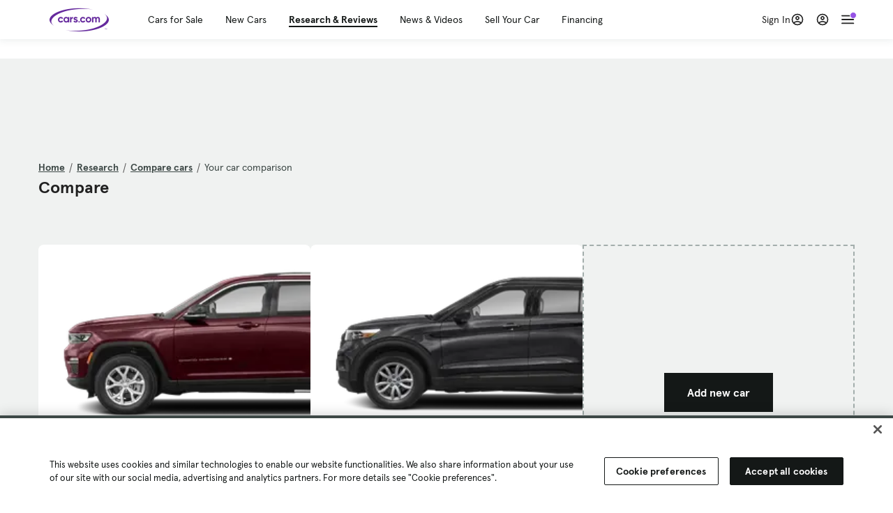

--- FILE ---
content_type: text/html; charset=utf-8
request_url: https://cars.qualtrics.com/jfe/form/SV_81Hx3Jkheo8zhmC
body_size: 19091
content:
<!DOCTYPE html>
<html class="JFEScope">
<head>
    <meta charset="UTF-8">
    <meta http-equiv="X-UA-Compatible" content="IE=edge">
    <meta name="apple-mobile-web-app-capable" content="yes">
    <meta name="mobile-web-app-capable" content="yes">
    <title>Qualtrics Survey | Qualtrics Experience Management</title>
    
        <link rel="dns-prefetch" href="//co1.qualtrics.com/WRQualtricsShared/">
        <link rel="preconnect" href="//co1.qualtrics.com/WRQualtricsShared/">
    
    <meta name="description" content="The most powerful, simple and trusted way to gather experience data. Start your journey to experience management and try a free account today.">
    <meta name="robots" content="noindex">
    <meta id="meta-viewport" name="viewport" content="width=device-width, initial-scale=1, minimum-scale=1, maximum-scale=2.5">
    <meta property="og:title" content="Qualtrics Survey | Qualtrics Experience Management">
    <meta property="og:description" content="The most powerful, simple and trusted way to gather experience data. Start your journey to experience management and try a free account today.">
    
        <meta property="og:image" content="https://cars.qualtrics.com/CP/Graphic.php?IM=IM_0ocZAgMDorIIuwJ">
    
    <script>(function(w) {
  'use strict';
  if (w.history && w.history.replaceState) {
    var path = w.location.pathname;
    var jfePathRegex = /^\/jfe\d+\//;

    if (jfePathRegex.test(path)) {
      w.history.replaceState(null, null, w.location.href.replace(path, path.replace(jfePathRegex, '/jfe/')));
    }
  }
})(window);
</script>
</head>
    <body id="SurveyEngineBody">
    <noscript><style>#pace{display: none;}</style><div style="padding:8px 15px;font-family:Helvetica,Arial,sans-serif;background:#fcc;border:1px solid #c55">Javascript is required to load this page.</div></noscript>
    
        <style type='text/css'>#pace{background:#fff;position:absolute;top:0;bottom:0;left:0;right:0;z-index:1}#pace::before{content:'';display:block;position:fixed;top:30%;right:50%;width:50px;height:50px;border:6px solid transparent;border-top-color:#0b6ed0;border-left-color:#0b6ed0;border-radius:80px;animation:q 1s linear infinite;margin:-33px -33px 0 0;box-sizing:border-box}@keyframes q{0%{transform:rotate(0)}100%{transform:rotate(360deg)}}
</style>
        <div id='pace'></div>
    
    <script type="text/javascript">
      window.QSettings = {
          
        jfeVersion: "a8ef4bfa1e5b68ca5c6385caa82ad0b3b12ea721",
        publicPath: "/jfe/static/dist/",
        cbs: [], bootstrapSkin: null, ab: false,
        getPT: function(cb) {
          if (this.pt !== undefined) {
            cb(this.success, this.pt);
          } else {
            this.cbs.push(cb);
          }
        },
        setPT: function(s, pt) {
          this.success = s;
          this.pt = pt;
          if (this.cbs.length) {
            for (var i = 0; i < this.cbs.length; i++) {
              this.cbs[i](s, pt);
            }
          }
        }
      };
    </script>
    <div id="skinPrefetch" style="position: absolute; visibility: hidden" class="JFEContent SkinV2 webkit CSS3"></div>
    <script>(()=>{"use strict";var e,r,t,a,c,o={},n={};function d(e){var r=n[e];if(void 0!==r)return r.exports;var t=n[e]={id:e,loaded:!1,exports:{}};return o[e].call(t.exports,t,t.exports,d),t.loaded=!0,t.exports}d.m=o,e=[],d.O=(r,t,a,c)=>{if(!t){var o=1/0;for(l=0;l<e.length;l++){for(var[t,a,c]=e[l],n=!0,f=0;f<t.length;f++)(!1&c||o>=c)&&Object.keys(d.O).every(e=>d.O[e](t[f]))?t.splice(f--,1):(n=!1,c<o&&(o=c));if(n){e.splice(l--,1);var i=a();void 0!==i&&(r=i)}}return r}c=c||0;for(var l=e.length;l>0&&e[l-1][2]>c;l--)e[l]=e[l-1];e[l]=[t,a,c]},d.n=e=>{var r=e&&e.__esModule?()=>e.default:()=>e;return d.d(r,{a:r}),r},t=Object.getPrototypeOf?e=>Object.getPrototypeOf(e):e=>e.__proto__,d.t=function(e,a){if(1&a&&(e=this(e)),8&a)return e;if("object"==typeof e&&e){if(4&a&&e.__esModule)return e;if(16&a&&"function"==typeof e.then)return e}var c=Object.create(null);d.r(c);var o={};r=r||[null,t({}),t([]),t(t)];for(var n=2&a&&e;"object"==typeof n&&!~r.indexOf(n);n=t(n))Object.getOwnPropertyNames(n).forEach(r=>o[r]=()=>e[r]);return o.default=()=>e,d.d(c,o),c},d.d=(e,r)=>{for(var t in r)d.o(r,t)&&!d.o(e,t)&&Object.defineProperty(e,t,{enumerable:!0,get:r[t]})},d.f={},d.e=e=>Promise.all(Object.keys(d.f).reduce((r,t)=>(d.f[t](e,r),r),[])),d.u=e=>"c/"+{196:"vendors~recaptchav3",233:"db",438:"vendors~mockForm",821:"barrel-roll",905:"ss",939:"bf",1044:"matrix",1075:"mc",1192:"meta",1205:"timing",1365:"hmap",1543:"recaptchav3",1778:"slide",1801:"fade",2042:"jsApi",2091:"advance-button-template",2292:"hotspot",2436:"slider",2552:"vendors~scoring~cs~matrix",2562:"flip",2603:"mockForm",2801:"fancybox",3432:"mp",4522:"scoring",4863:"dd",5321:"vendors~mockForm~response-summary~fileupload",5330:"fileupload",5453:"default~cs~slider~ss",5674:"pgr",5957:"response-summary",6023:"vendors~fileupload",6198:"te",6218:"ro",6246:"focus-handler",6255:"captcha",6500:"default~hl~hotspot~matrix",6507:"prototype",7211:"sbs",7529:"cs",7685:"preview",7719:"default~hmap~pgr~ro~te~timing",8095:"default~cs~slider",8393:"draw",8606:"default~captcha~cs~db~dd~draw~fileupload~hmap~hl~hotspot~matrix~mc~meta~pgr~ro~sbs~slider~ss~te~timing",9679:"toc",9811:"hl"}[e]+"."+{196:"97848bc9e7c6051ecccc",233:"8ba9f6447cd314fbb68a",438:"53d5364f2fde015d63eb",821:"7889bb8e29b6573a7c1e",905:"351d3164dfd98410d564",939:"eec2597b947c36022f6d",1044:"d8d7465fc033fbb10620",1075:"86a63d9fd6b94fccd78b",1192:"2bda7fa2af76817782a5",1205:"e0a338ca75eae4b40cc1",1365:"b3a7378eb91cc2c32d41",1543:"0c7be974c5976b4baac4",1778:"89aa23ad976cab36539d",1801:"8cb2d1667aca0bc1260e",2042:"c48c082656b18079aa7e",2091:"4f0959084e4a4a187d1d",2292:"14fd8d7b863312b03015",2436:"96ce9dfbc69cf4a6f014",2552:"7cd2196cef0e70bb9e8a",2562:"3266dde7e4660ffcef3a",2603:"c8f6cb94cd9e79b57383",2801:"685cee5836e319fa57a8",3432:"6ae4057caed354cea4bd",4522:"1beb1b30ccc2fa30924f",4863:"4a0994a3732ac4fec406",5321:"41b49ced3a7a9cce58ab",5330:"4e241617d0d8f9638bed",5453:"171b59120e19c43bc4c6",5674:"144a9eb1a74ebd10fb2f",5957:"18b07be3e10880ac7370",6023:"2f608006811a8be8971c",6198:"31e404ce9bb91ad2fdc1",6218:"3cb64ba46db80f90121a",6246:"ba7b22b6a40782e5e004",6255:"a511708ee09ee539c882",6500:"e988cfdc3a56d687c346",6507:"63afbf731c56ba97ae7b",7211:"2d043279f45787cdbc6a",7529:"6440499b8bf1aaf62693",7685:"1241170f420176c2c6ef",7719:"8714f0d6579c8e712177",8095:"3b318c0e91b8cce117d5",8393:"2a48f184a447969fff1f",8606:"017a626bdaafbf05c221",9679:"20b914cfa638dfe959cc",9811:"e3e744cd3ab59c8be98b"}[e]+".min.js",d.miniCssF=e=>"fancybox.0bb59945b9873f54214a.min.css",d.g=function(){if("object"==typeof globalThis)return globalThis;try{return this||new Function("return this")()}catch(e){if("object"==typeof window)return window}}(),d.o=(e,r)=>Object.prototype.hasOwnProperty.call(e,r),a={},c="javascriptformengine:",d.l=(e,r,t,o)=>{if(a[e])a[e].push(r);else{var n,f;if(void 0!==t)for(var i=document.getElementsByTagName("script"),l=0;l<i.length;l++){var b=i[l];if(b.getAttribute("src")==e||b.getAttribute("data-webpack")==c+t){n=b;break}}n||(f=!0,(n=document.createElement("script")).charset="utf-8",n.timeout=120,d.nc&&n.setAttribute("nonce",d.nc),n.setAttribute("data-webpack",c+t),n.src=e),a[e]=[r];var s=(r,t)=>{n.onerror=n.onload=null,clearTimeout(u);var c=a[e];if(delete a[e],n.parentNode&&n.parentNode.removeChild(n),c&&c.forEach(e=>e(t)),r)return r(t)},u=setTimeout(s.bind(null,void 0,{type:"timeout",target:n}),12e4);n.onerror=s.bind(null,n.onerror),n.onload=s.bind(null,n.onload),f&&document.head.appendChild(n)}},d.r=e=>{"undefined"!=typeof Symbol&&Symbol.toStringTag&&Object.defineProperty(e,Symbol.toStringTag,{value:"Module"}),Object.defineProperty(e,"__esModule",{value:!0})},d.nmd=e=>(e.paths=[],e.children||(e.children=[]),e),d.p="",(()=>{if("undefined"!=typeof document){var e=e=>new Promise((r,t)=>{var a=d.miniCssF(e),c=d.p+a;if(((e,r)=>{for(var t=document.getElementsByTagName("link"),a=0;a<t.length;a++){var c=(n=t[a]).getAttribute("data-href")||n.getAttribute("href");if("stylesheet"===n.rel&&(c===e||c===r))return n}var o=document.getElementsByTagName("style");for(a=0;a<o.length;a++){var n;if((c=(n=o[a]).getAttribute("data-href"))===e||c===r)return n}})(a,c))return r();((e,r,t,a,c)=>{var o=document.createElement("link");o.rel="stylesheet",o.type="text/css",d.nc&&(o.nonce=d.nc),o.onerror=o.onload=t=>{if(o.onerror=o.onload=null,"load"===t.type)a();else{var n=t&&t.type,d=t&&t.target&&t.target.href||r,f=new Error("Loading CSS chunk "+e+" failed.\n("+n+": "+d+")");f.name="ChunkLoadError",f.code="CSS_CHUNK_LOAD_FAILED",f.type=n,f.request=d,o.parentNode&&o.parentNode.removeChild(o),c(f)}},o.href=r,t?t.parentNode.insertBefore(o,t.nextSibling):document.head.appendChild(o)})(e,c,null,r,t)}),r={3454:0};d.f.miniCss=(t,a)=>{r[t]?a.push(r[t]):0!==r[t]&&{2801:1}[t]&&a.push(r[t]=e(t).then(()=>{r[t]=0},e=>{throw delete r[t],e}))}}})(),(()=>{var e={3454:0};d.f.j=(r,t)=>{var a=d.o(e,r)?e[r]:void 0;if(0!==a)if(a)t.push(a[2]);else if(3454!=r){var c=new Promise((t,c)=>a=e[r]=[t,c]);t.push(a[2]=c);var o=d.p+d.u(r),n=new Error;d.l(o,t=>{if(d.o(e,r)&&(0!==(a=e[r])&&(e[r]=void 0),a)){var c=t&&("load"===t.type?"missing":t.type),o=t&&t.target&&t.target.src;n.message="Loading chunk "+r+" failed.\n("+c+": "+o+")",n.name="ChunkLoadError",n.type=c,n.request=o,a[1](n)}},"chunk-"+r,r)}else e[r]=0},d.O.j=r=>0===e[r];var r=(r,t)=>{var a,c,[o,n,f]=t,i=0;if(o.some(r=>0!==e[r])){for(a in n)d.o(n,a)&&(d.m[a]=n[a]);if(f)var l=f(d)}for(r&&r(t);i<o.length;i++)c=o[i],d.o(e,c)&&e[c]&&e[c][0](),e[c]=0;return d.O(l)},t=self.webpackChunkjavascriptformengine=self.webpackChunkjavascriptformengine||[];t.forEach(r.bind(null,0)),t.push=r.bind(null,t.push.bind(t))})()})();</script>
    <script src="/jfe/static/dist/jfeLib.41e905943427321fa036.min.js" crossorigin="anonymous"></script>
    <script src="/jfe/static/dist/jfe.b2aa22a9b68ea0a1d846.min.js" crossorigin="anonymous"></script>


    <link href="/jfe/themes/templated-skins/qualtrics.2014:cars.9820517390:null/version-1765475774342-89bffa/stylesheet.css" rel="stylesheet"><link href="https://rsms.me/inter/inter.css" rel="stylesheet">

    <link id="rtlStyles" rel="stylesheet" type="text/css">
    <style id="customStyles"></style>

    <style>
      .JFEScope .questionFocused   .advanceButtonContainer {transition:opacity .3s!important;visibility:unset;opacity:1}
      .JFEScope .questionUnfocused .advanceButtonContainer, .advanceButtonContainer {transition:opacity .3s!important;visibility:hidden;opacity:0}
      .Skin .Bipolar .bipolar-mobile-header, .Skin .Bipolar .desktop .bipolar-mobile-header, .Skin .Bipolar .mobile .ColumnLabelHeader {display: none}

      /* Change color of question validation warnings */
      .Skin .ValidationError.Warn {color: #e9730c;}

      /* Hide mobile preview scrollbar for Chrome, Safari and Opera */
      html.MobilePreviewFrame::-webkit-scrollbar { display: none; }

      /* Hide mobile preview scrollbar for IE and Edge */
      html.MobilePreviewFrame { -ms-overflow-style: none; scrollbar-width: none; }
    </style>
    <style type="text/css">.accessibility-hidden{height:0;width:0;overflow:hidden;position:absolute;left:-999px}</style>
    <div id="polite-announcement" class="accessibility-hidden" aria-live="polite" aria-atomic="true"></div>
    <div id="assertive-announcement" class="accessibility-hidden" aria-live="assertive" role="alert" aria-atomic="true"></div>
    <script type="text/javascript">
      (function () {
        var o = {};
        try {
          Object.defineProperty(o,'compat',{value:true,writable:true,enumerable:true,configurable:true});
        } catch (e) {};
        if (o.compat !== true || document.addEventListener === undefined) {
          window.location.pathname = '/jfe/incompatibleBrowser';
        }

        var fv = document.createElement('link');
        fv.rel = 'apple-touch-icon';
        fv.href = "https://cars.qualtrics.com/CP/Graphic.php?IM=IM_eR3RqUaDkCmZcDb";
        document.getElementsByTagName('head')[0].appendChild(fv);
      })();
      QSettings.ab = false;
      document.title = "Qualtrics Survey | Qualtrics Experience Management";
      
      (function(s) {
        QSettings.bootstrapSkin = s;
        var sp = document.getElementById('skinPrefetch');
        if (sp) {
          sp.innerHTML = s;
        }
      })("<meta name=\"HandheldFriendly\" content=\"true\" />\n<meta name = \"viewport\" content = \"user-scalable = yes, maximum-scale=10, minimum-scale=1, initial-scale = 1, width = device-width\" />\n<div class='Skin'>\n\t<div id=\"Overlay\"></div>\n\t<div id=\"Wrapper\">\n\t\t\n\t\t<div class='SkinInner'>\n\t\t\t<div id='LogoContainer'>\n\t\t\t\t<div id='Logo'><img src=\"https://cars.qualtrics.com/CP/Graphic.php?IM=IM_4UzHhdp9et1Omp0\" /></div>\n\t\t\t</div>\n\t\t\t<div id='HeaderContainer'>\n\t\t\t\t<div id=\"BrandingHeader\"><script type=\"text/javascript\">\nQualtrics.SurveyEngine.addOnReady(function() {\njQuery('#Plug').attr('style', 'display:none !important');\n});\n<\/script></div>\n\t\t\t\t<div id='Header'>{~Header~}</div>\n\t\t\t</div>\n\t\t\t<div id='SkinContent'>\n\t\t\t\t<div id='Questions'>{~Question~}</div>\n\t\t\t\t<div id='Buttons'>{~Buttons~}</div>\n\t\t\t\t<div id='ProgressBar'>{~ProgressBar~}</div>\n\t\t\t</div>\n\t\t</div>\n\t\t<div id='Footer'>{~Footer~}</div>\n\t\t\n\t\t<div id='PushStickyFooter'></div>\n\t</div>\n\t<div id=\"Plug\" style=\"display:block !important;\"><a href=\"https://www.qualtrics.com/powered-by-qualtrics/?utm_source=internal%2Binitiatives&utm_medium=survey%2Bpowered%2Bby%2Bqualtrics&utm_content={~BrandID~}&utm_survey_id={~SurveyID~}\" target=\"_blank\" aria-label=\"{~PlugLabel~}\">{~Plug~}</a></div>\n</div>\n<script>Qualtrics.SurveyEngine.addOnload(Qualtrics.uniformLabelHeight);<\/script>\n\n<script>\n//TM6 Question Text Cell Padding\n\t//JFE\n\tPage.on('ready:imagesLoaded',function() {\n\t\tvar t = jQuery(\".QuestionText table\");\n\t  for (i=0; i<t.length; i++) {\n\t    if (t[i].cellPadding != undefined) {\n\t      var p = t[i].cellPadding + \"px\";\n\t      t.eq(i).find(\"th\").css(\"padding\",p);\n\t      t.eq(i).find(\"td\").css(\"padding\",p);\n\t    }\n\t  }\n\t});\n\t//SE\n\tjQuery(window).on('load',function() {\n\t\tif (jQuery(\"div\").hasClass(\"JFE\") == false) {\n\t    var t = jQuery(\".QuestionText table\");\n\t    for (i=0; i<t.length; i++) {\n\t      if (t[i].cellPadding != undefined) {\n\t        var p = t[i].cellPadding + \"px\";\n\t        t.eq(i).find(\"th\").css(\"padding\",p);\n\t        t.eq(i).find(\"td\").css(\"padding\",p);\n\t      }\n\t    }\n\t\t};\n\t});\n//TM21 iOS Text Box Width Fix\n//JFE\nPage.on('ready:imagesLoaded',function() {\n\tfunction isIE () {\n  \tvar myNav = navigator.userAgent.toLowerCase();\n  \treturn (myNav.indexOf('msie') != -1) ? parseInt(myNav.split('msie')[1]) : false;\n\t}\n\tif (!isIE()) {\n\t\tvar mq = window.matchMedia( \"(max-width: 480px)\" );\n\t\tif (mq.matches == true) {\n\t\t\tjQuery(\".Skin .MC .TextEntryBox\").css(\"width\",\"100%\");\n\t\t\tjQuery(\".Skin .TE .ESTB .InputText\").css(\"width\",\"100%\");\n\t\t\tjQuery(\".Skin .TE .FORM .InputText\").css(\"width\",\"100%\");\n\t\t\tjQuery(\".Skin .TE .ML .InputText\").css(\"width\",\"100%\");\n\t\t\tjQuery(\".Skin .TE .PW .InputText\").css(\"width\",\"100%\");\n\t\t\tjQuery(\".Skin .TE .SL .InputText\").css(\"width\",\"100%\");\n\t\t\tjQuery(\".Skin .TE .FollowUp .InputText\").css(\"width\",\"100%\");\n\t\t};\n\t};\n});\n//SE\njQuery(window).on('load',function() {\n\tfunction isIE () {\n  \tvar myNav = navigator.userAgent.toLowerCase();\n  \treturn (myNav.indexOf('msie') != -1) ? parseInt(myNav.split('msie')[1]) : false;\n\t}\n\tif (!isIE()) {\n\t\tvar mq = window.matchMedia( \"(max-width: 480px)\" );\n\t\tif (jQuery(\"div\").hasClass(\"JFE\") == false && mq.matches == true) {\n\t\t\tjQuery(\".Skin .MC .TextEntryBox\").css(\"width\",\"100%\");\n\t\t\tjQuery(\".Skin .TE .ESTB .InputText\").css(\"width\",\"100%\");\n\t\t\tjQuery(\".Skin .TE .FORM .InputText\").css(\"width\",\"100%\");\n\t\t\tjQuery(\".Skin .TE .ML .InputText\").css(\"width\",\"100%\");\n\t\t\tjQuery(\".Skin .TE .PW .InputText\").css(\"width\",\"100%\");\n\t\t\tjQuery(\".Skin .TE .SL .InputText\").css(\"width\",\"100%\");\n\t\t\tjQuery(\".Skin .TE .FollowUp .InputText\").css(\"width\",\"100%\");\n\t\t};\n\t};\n});\n<\/script>\n\n<style>.Skin .QuestionOuter.Matrix{max-width:1100px}</style>\n");
      
      
      (function() {
        var fv = document.createElement('link');
        fv.type = 'image/x-icon';
        fv.rel = 'icon';
        fv.href = "https://cars.qualtrics.com/CP/Graphic.php?IM=IM_bdYYI4BiyXYEhx3";
        document.getElementsByTagName('head')[0].appendChild(fv);
      }());
      
      
    </script>
        <script type="text/javascript">
          (function(appData) {
            if (appData && typeof appData === 'object' && '__jfefeRenderDocument' in appData) {
              var doc = appData.__jfefeRenderDocument

              if (doc === 'incompatible') {
                window.location = '/jfe/incompatibleBrowser';
                return
              }

              window.addEventListener('load', function() {
                // farewell jfe
                delete window.QSettings
                delete window.webpackJsonp
                delete window.jQuery
                delete window.ErrorWatcher
                delete window.onLoadCaptcha
                delete window.experimental
                delete window.Page

                var keys = Object.keys(window);
                for (let i in keys) {
                  var name = keys[i];
                  if (name.indexOf('jQuery') === 0) {
                    delete window[name];
                    break;
                  }
                }

                document.open();
                document.write(doc);
                document.close();
              })
            } else {
              // prevent document.write from replacing the entire page
              window.document.write = function() {
                log.error('document.write is not allowed and has been disabled.');
              };

              QSettings.setPT(true, appData);
            }
          })({"FormSessionID":"FS_5CDEES9fYw2ypkO","QuestionIDs":["QID1","QID2"],"QuestionDefinitions":{"QID1":{"DefaultChoices":false,"DataExportTag":"Q1","QuestionID":"QID1","QuestionType":"Meta","Selector":"Browser","Configuration":{"QuestionDescriptionOption":"UseText"},"Choices":{"1":{"Display":"Browser","TextEntry":1},"2":{"Display":"Version","TextEntry":1},"3":{"Display":"Operating System","TextEntry":1},"4":{"Display":"Screen Resolution","TextEntry":1},"5":{"Display":"Flash Version","TextEntry":1},"6":{"Display":"Java Support","TextEntry":1},"7":{"Display":"User Agent","TextEntry":1}},"Validation":"None","GradingData":[],"Language":{"EN":{"QuestionText":"Click to write the question text","Choices":{"1":{"Display":"Browser"},"2":{"Display":"Version"},"3":{"Display":"Operating System"},"4":{"Display":"Screen Resolution"},"5":{"Display":"Flash Version"},"6":{"Display":"Java Support"},"7":{"Display":"User Agent"}}}},"NextChoiceId":4,"NextAnswerId":1,"SurveyLanguage":"EN"},"QID2":{"DefaultChoices":false,"DataExportTag":"Q2","QuestionType":"MC","Selector":"SAVR","SubSelector":"TX","Configuration":{"QuestionDescriptionOption":"UseText"},"Choices":{"1":{"Display":"Experience using Cars.com"},"2":{"Display":"Receive assistance for trouble I am experiencing with the Cars.com site"},"3":{"Display":"Leave feedback for a dealership"},"4":{"Display":"Receive assistance for trouble I am experiencing with listing my vehicle for sale on Cars.com"},"5":{"Display":"Experience using Your Garage","DisplayLogic":{"0":{"0":{"LeftOperand":"Page","LogicType":"EmbeddedField","Operator":"Contains","RightOperand":"/your-garage","Type":"Expression"},"1":{"Conjuction":"Or","LeftOperand":"Page Referrer","LogicType":"EmbeddedField","Operator":"Contains","RightOperand":"/your-garage","Type":"Expression"},"Type":"If"},"Type":"BooleanExpression","inPage":false}},"6":{"Display":"Feature request"}},"ChoiceOrder":[1,"6","5",2,"4",3],"Validation":{"Settings":{"ForceResponse":"ON","ForceResponseType":"ON","Type":"None"}},"GradingData":[],"Language":{"EN":{"QuestionText":"What type of feedback would you like to provide?","Choices":{"1":{"Display":"Experience using Cars.com"},"2":{"Display":"Receive assistance for trouble I am experiencing with the Cars.com site"},"3":{"Display":"Leave feedback for a dealership"},"4":{"Display":"Receive assistance for trouble I am experiencing with listing my vehicle for sale on Cars.com"},"5":{"Display":"Experience using Your Garage"},"6":{"Display":"Feature request"}}}},"NextChoiceId":7,"NextAnswerId":1,"QuestionID":"QID2","DataVisibility":{"Private":false,"Hidden":false},"SurveyLanguage":"EN"}},"NextButton":null,"PreviousButton":false,"Count":2,"Skipped":0,"NotDisplayed":0,"LanguageSelector":null,"Messages":{"PoweredByQualtrics":"Powered by Qualtrics","PoweredByQualtricsLabel":"Powered by Qualtrics: Learn more about Qualtrics in a new tab","A11yNextPage":"You are on the next page","A11yPageLoaded":"Page Loaded","A11yPageLoading":"Page is loading","A11yPrevPage":"You are on the previous page","FailedToReachServer":"We were unable to connect to our servers. Please check your internet connection and try again.","ConnectionError":"Connection Error","IPDLError":"Sorry, an unexpected error occurred.","Retry":"Retry","Cancel":"Cancel","Language":"Language","Done":"Done","AutoAdvanceLabel":"or press Enter","DecimalSeparator":"Please exclude commas and if necessary use a point as a decimal separator.","IE11Body":"You are using an unsupported browser. Qualtrics surveys will no longer load in Internet Explorer 11 after March 15, 2024.","BipolarPreference":"Select this answer if you prefer %1 over %2 by %3 points.","BipolarNoPreference":"Select this answer if you have no preference between %1 and %2.","Blank":"Blank","CaptchaRequired":"Answering the captcha is required to proceed","MCMSB_Instructions":"To select multiple options in a row, click and drag your mouse or hold down Shift when selecting. To select non-sequential options, hold down Control (on a PC) or Command (on a Mac) when clicking. To deselect an option, hold down Control or Command and click on a selected option.","MLDND_Instructions":"Drag and drop each item from the list into a bucket.","PGR_Instructions":"Drag and drop items into groups. Within each group, rank items by dragging and dropping them into place.","ROSB_Instructions":"Select items and then rank them by clicking the arrows to move each item up and down."},"IsPageMessage":false,"ErrorCode":null,"PageMessageTranslations":{},"CurrentLanguage":"EN","FallbackLanguage":"EN","QuestionRuntimes":{"QID1":{"Highlight":false,"ID":"QID1","Type":"Meta","Selector":"Browser","SubSelector":null,"ErrorMsg":null,"TerminalAuthError":false,"Valid":false,"MobileFirst":false,"QuestionTypePluginProperties":null,"CurrentMultiPageQuestionIndex":0,"Displayed":true,"PreValidation":"None","IsAutoAuthFailure":false,"ErrorSeverity":null,"PDPErrorMsg":null,"PDPError":null,"QuestionText":"Click to write the question text","Choices":{"1":{"Display":"Browser"},"2":{"Display":"Version"},"3":{"Display":"Operating System"},"4":{"Display":"Screen Resolution"},"5":{"Display":"Flash Version"},"6":{"Display":"Java Support"},"7":{"Display":"User Agent"}},"WontBeDisplayedText":"This question will not be displayed to the recipient.","Active":true},"QID2":{"Highlight":false,"ID":"QID2","Type":"MC","Selector":"SAVR","SubSelector":"TX","ErrorMsg":null,"TerminalAuthError":false,"Valid":false,"MobileFirst":false,"QuestionTypePluginProperties":null,"CurrentMultiPageQuestionIndex":0,"Displayed":true,"PreValidation":{"Settings":{"ForceResponse":"ON","ForceResponseType":"ON","Type":"None"}},"Choices":{"1":{"ID":"1","RecodeValue":"1","VariableName":"1","Text":"","Display":"Experience using Cars.com","InputWidth":null,"Exclusive":false,"Selected":false,"Password":false,"TextEntry":false,"TextEntrySize":"Small","TextEntryLength":null,"InputHeight":null,"Error":null,"ErrorMsg":null,"PDPErrorMsg":null,"PDPError":null,"Displayed":true},"2":{"ID":"2","RecodeValue":"2","VariableName":"2","Text":"","Display":"Receive assistance for trouble I am experiencing with the Cars.com site","InputWidth":null,"Exclusive":false,"Selected":false,"Password":false,"TextEntry":false,"TextEntrySize":"Small","TextEntryLength":null,"InputHeight":null,"Error":null,"ErrorMsg":null,"PDPErrorMsg":null,"PDPError":null,"Displayed":true},"3":{"ID":"3","RecodeValue":"3","VariableName":"3","Text":"","Display":"Leave feedback for a dealership","InputWidth":null,"Exclusive":false,"Selected":false,"Password":false,"TextEntry":false,"TextEntrySize":"Small","TextEntryLength":null,"InputHeight":null,"Error":null,"ErrorMsg":null,"PDPErrorMsg":null,"PDPError":null,"Displayed":true},"4":{"ID":"4","RecodeValue":"4","VariableName":"4","Text":"","Display":"Receive assistance for trouble I am experiencing with listing my vehicle for sale on Cars.com","InputWidth":null,"Exclusive":false,"Selected":false,"Password":false,"TextEntry":false,"TextEntrySize":"Small","TextEntryLength":null,"InputHeight":null,"Error":null,"ErrorMsg":null,"PDPErrorMsg":null,"PDPError":null,"Displayed":true},"5":{"ID":"5","RecodeValue":"5","VariableName":"5","Text":"","Display":"Experience using Your Garage","InputWidth":null,"Exclusive":false,"Selected":false,"Password":false,"TextEntry":false,"TextEntrySize":"Small","TextEntryLength":null,"InputHeight":null,"Error":null,"ErrorMsg":null,"PDPErrorMsg":null,"PDPError":null,"Displayed":false},"6":{"ID":"6","RecodeValue":"6","VariableName":"6","Text":"","Display":"Feature request","InputWidth":null,"Exclusive":false,"Selected":false,"Password":false,"TextEntry":false,"TextEntrySize":"Small","TextEntryLength":null,"InputHeight":null,"Error":null,"ErrorMsg":null,"PDPErrorMsg":null,"PDPError":null,"Displayed":true}},"ChoiceOrder":["1","6","2","4","3"],"ChoiceTextPosition":"Left","Selected":null,"IsAutoAuthFailure":false,"ErrorSeverity":null,"PDPErrorMsg":null,"PDPError":null,"QuestionText":"What type of feedback would you like to provide?","ExistingChoices":{},"ProcessedDisplayChoiceOrder":["1","6","2","4","3"],"ChoiceOrderSetup":true,"Active":true}},"IsEOS":false,"FailedValidation":false,"PDPValidationFailureQuestionIDs":[],"BlockID":"BL_efZV8eIc4EQ2sv4","FormTitle":"Qualtrics Survey | Qualtrics Experience Management","SurveyMetaDescription":"The most powerful, simple and trusted way to gather experience data. Start your journey to experience management and try a free account today.","TableOfContents":null,"UseTableOfContents":false,"SM":{"BaseServiceURL":"https://cars.qualtrics.com","SurveyVersionID":"9223370314410068697","IsBrandEncrypted":false,"JFEVersionID":"03fe6757db2b5fa6b3fa7f1a6bef80a9295ac371","BrandDataCenterURL":"https://yul1.qualtrics.com","XSRFToken":"1Bt6CjTAxD6Std4q2_35Uw","StartDate":"2026-01-18 12:52:58","StartDateRaw":1768740778523,"BrandID":"cars","SurveyID":"SV_81Hx3Jkheo8zhmC","BrowserName":"Chrome","BrowserVersion":"131.0.0.0","OS":"Macintosh","UserAgent":"Mozilla/5.0 (Macintosh; Intel Mac OS X 10_15_7) AppleWebKit/537.36 (KHTML, like Gecko) Chrome/131.0.0.0 Safari/537.36; ClaudeBot/1.0; +claudebot@anthropic.com)","LastUserAgent":"Mozilla/5.0 (Macintosh; Intel Mac OS X 10_15_7) AppleWebKit/537.36 (KHTML, like Gecko) Chrome/131.0.0.0 Safari/537.36; ClaudeBot/1.0; +claudebot@anthropic.com)","QueryString":"","IP":"18.220.113.167","URL":"https://cars.qualtrics.com/jfe/form/SV_81Hx3Jkheo8zhmC","BaseHostURL":"https://cars.qualtrics.com","ProxyURL":"https://cars.qualtrics.com/jfe/form/SV_81Hx3Jkheo8zhmC","JFEDataCenter":"jfe5","dataCenterPath":"jfe5","IsPreview":false,"LinkType":"anonymous","geoIPLocation":{"IPAddress":"18.220.113.167","City":"Columbus","CountryName":"United States","CountryCode":"US","Region":"OH","RegionName":"Ohio","PostalCode":"43215","Latitude":39.9625,"Longitude":-83.0061,"MetroCode":535,"Private":false},"geoIPV2Enabled":true,"EDFromRequest":[],"FormSessionID":"FS_5CDEES9fYw2ypkO"},"ED":{"SID":"SV_81Hx3Jkheo8zhmC","SurveyID":"SV_81Hx3Jkheo8zhmC","Q_URL":"https://cars.qualtrics.com/jfe/form/SV_81Hx3Jkheo8zhmC","UserAgent":"Mozilla/5.0 (Macintosh; Intel Mac OS X 10_15_7) AppleWebKit/537.36 (KHTML, like Gecko) Chrome/131.0.0.0 Safari/537.36; ClaudeBot/1.0; +claudebot@anthropic.com)","Q_CHL":"anonymous","Q_LastModified":1728327145,"Q_Language":"EN"},"PostToStartED":{},"FormRuntime":null,"RuntimePayload":"[base64]/c3njVZC0NdOp8Y6Elo7pQOcqOCSLcTXGgrA7ncx2tOnqlIflSVK9mYlKKfZ1VUTV70ZG4WN/3CUM5P67YYazlKjaJy+oKRpzTIFTfOAyRPPDNUgTK5MRNU364DID4NqUTZO9pm+h23HB+3462dI/+VbNXBluXj3tvww5SyvbeeTXkX5u0tBZYi/KDAzUmR9K0sQmxqlRFnZDlTU9ejhOdHm4jG23uBR/J3o8Txm+YbToeJMOyFuav9HrK+Ow8klFRdBCHfsR9qnA4PU2q/VFMGifPQLt3woc/SQ20Vwt112qoK8OxGOphA4BDJhs9EU3hBkkpy4m18fseYgOqK5aLTjyV2NLxY8bGZJfnlCSvn9r0LeNaVAL/IIYnVvxm7gJ4Jkb1X/zn1RZzyjI9T6BtgvY5vy/c3EhEEoQVkYGlWFQ+isU2deTrtMpNBVx/Fb3cTcy6tAwqooFtYIQgVOZ96jQpoYB94rHxHb1xEzzq8VpPYCe3AyLr9tOyxYP0i/y5JKxE+46ybyY8QmEKbcN/BTU6UHYIY7IRlyvv7g4e1AZS4Ba6ZjscbG4kZ34Zhf+3ohldhaonmKhyHf6vv9lOg8v4znlubaqsUvtkcV6IPRBnDPPy9N/oWH/l8wHaPqsPSkjf9u9LE8l+27KlxBA/xpcv74P9GlGyLm8w8afi17ekX9r7MX4LWXtji9h8j+b5W/UZ476H00NTXMJHzFyPjJQvRpnV6tkrTaQzX+4HscgGuLYIiHG+/uIdxm9k7SRToVJdr0iEPFpvIUF61PKtbpEjJq/0or4d5NQTU5+54KQN/RDfpPL/SpRfPaofZWNRM08tLko5BsYrLMCzRboEM+EWYv0iDW/MjtK1ERnKgksIScbdjHpbglzD5Lnd8zoKpnGaWd6ACS7y6vJVZ2WIkTBpsSFSFUTRoQZh/B5aZIlb9cwCvUFmgFB8Iszs8QE7jM4wImdZLVuVlk1+Sct5HIOTqqWtf+9f2oMQPWLhwiG2GO4nF8mvdjYdMD3euNZZeKZv239cJH6YEVMq4XRZis6aQ0Qt7BmGK7Ibxuz0f3RKzCR/WX3WLjofIjJaomId7j7HklaDLCI0zJ1dB+dMBJZqKA6hkSQX4pRzLl8Jic4q4xUHG62m8ybf/TR579r/E9+iSnydDZ6j+Uk1d23z+R0ciV3M9iJ2gwKxyEsLnqk5UFuG8Bpb9pbC2I5q0Em9Z1c1xtruTNRAQjRq7ESPcFucqXP0hfiZ04hDjNeeAagz+cxe6Cva/m/Eq0QtBuIZjqbEAUMtB3iYm5730Ltj2XFyV03Kh8zjQmVGugApDO4S4YJ5oy+yCc/jYmTw2OYKqhmHIMBjs4ixqyostzSsrDqK1YV1SY7E1dlOulC1I+YVUmH+nEuWdxV2vOaD2mlFyzHsFhXa03mlcT3KX4lKpUbyR7IST/7uDbLioOi9asdbx0fhEE2u+ad+rubZntleqHXvvx/PjQuUCnlL/TEOAmIkoBOw3lc9McuINRwL/RxHWQm1aLOMxjyT6XXAqZTu+83AZ5LD61VL0WY1fTVamH2c7s1HVTQaVE2syjpxH2StIVixvuRmmuUTuN/7i+gk4Ll1GK2KaHwDeMgGW5mhnAgKCCKb7l8t5/CxoggeeuHmXrBbb7GY/LERrcZfZFPjtpXkXZrZWFLMGdTSyPd7tLChhJy2E4zLG77NQBWTrYi8sWH4/n3TEyFY+2rPDfYyv9ow8LPXQBwTy8G9iREbUzjZaRej/Z9g7NmXOVOj+cQZAyB5MfXE0tuSCCtJy0A9IdeottqcSQ2JdLiZQmdXbhvvn/k/wPYkyln81eFo2RpARz6gGNcYyItq+N+4hSgNlmKe3r2FizEsvwpV3VZIsei5D6lGORzk3YKXJx3d3dkPeSUThKoyMHPIF817LyU0DCAuvOtllNeqAysM1t4ypv0COtB7oJ2EcdD2MDnX20Y7V0BGHsurpwa0sAzPsU8FTE90Rv1YLyjVZAZKauzSOtFc6Kadiv2f/8etbBJxh/pNSBWX+ODo8cgK9FmCQxmgHudB/0XypW5qBPVDV1q1kwmFFR4ywS62dFlDbgTKx7LVHlUpidKysKSTLF1+Xsll1iF9Vy3B7600Hubj4zEtBGSDbM5UdnIYtbAjoPgHWdYzJs4FiV+KlAnzGmEZfYgkVFhM55Du7CX2c2OiA2CMfCGIQuHN5ExRx4j1lIsKV4ZL2TheW/s4vxJ5rlXnelrdsgeo2ZPomcB7Vckw4/2056v/Rw0364BRZ7vilnd657c1XYZy98ASlCqB0yuwLEaFKQskQZgypucPykgGlwbdOt4SjoUU5HMpix+NFjZGHIsyDCfzp5gmN/ydvxIExqxBlqnItFT9Gz46dxP/dN0erJyvuw18pQ8/z6EloR+tTBhLUq16AyPV0UGKZMkDcA3CVDFZ3YiFtD9gYEnyh5bovV/er7COsMa1xZSziwWg6trecmnLWyDsg7cNLerGYjrT++rlaqKj3OyNqoO7GWYNv/m+dfcKInnRlU6pM49puScoIQQWx6VZu/fHLLFynq11vV9oHHx1Z8g3BGskIe66E81TlH24vanOIPp7Z9nmBhIXiqW1BkC0pJc0N9pY3BYsGzaHx8HMkRKJnQ1vdxHthBiGbrOaQShW10+fepgu8umW/TLFiVBQYLweFO6VMva/0dhJ7BbA5qt3gLTLax/k/IUzYMt+RVeXS6tt7/v5RR04eMZgNsgdMQ2kRn7dwCkmJPDjas3yLNWBmh2tchG8Nn+xS39liulMhdk/VnAkkoe9M3/uI1PR40KJI+CztJaschyxR0GO/[base64]/sDXjWer3ijCs9qoeP6QBekvIAf0SM1A3hYKfrelKk06j1AiwCGp7hyACbQItwgjQDDv69GOonCtt/pubEZhbm7jYV0xkzSVj6dIdVbXtsGLetMfu03DDdaY5i9UjTeVDbrp4Db5UNiwh3iGIchF8lsGZ6GyN9UUKYxas3z7yUyJF/4AjRzNgYgRxuY2WAWFc5BPpp8Y7x1lHHthayYP22f2Hi90Sulfa6YOHEFlAco6f6/lHhujab7G3klPRN7jxHHNA2Mg4QhmtiCsb7Grg1z+N4v4j83Wp96irl6hYZ2PBUluUTw9QXOjp0E0JfkfSqFh/SLeyHQT96S/eTyw+HAbyUUknZ2VnTvE82qEKHOjvAUUdhbZ6WgAjbam2ycog2rabIolxY4THX+Ad16BmMEV24QekjIUOqHPht++eSelpgbjLvh0LcxRxBESnjqkD5Dy3+6ViQ3PJcV21YBG9Dmgfduu9PEoci5haU+052VinqHWcVPSd/UFUEcAfCiurOKoUGG49Eb/IG4K5RNChom78sxFkgwIl8WERYMBwdN9v4I8wE+uSlPxCb1+5+lWMvJfvGgKUBYoLAkKI6kEeIMHPb9aYlzWwh9GlqkFyG74N3h3HoH7ZiE2XyAPd/m0zDfehq74bNmU89QcE5lwrdH9JWdaMYPYDylQM/VD5VE18RCloSuCUAP3agA7foS8OSPABWcmxYgSr+Y7hUW7DhTB2MAlTj3xx4kwLFayC8g/jGTZ9CJSZx7WRU7K3TXzTpbnxPOi6d3bCz3y1gYjmegOZGSbg9AvxC0OvWDJqQ5Is8ZEMqyV1x4kCZz8SgqVF5dtUyKvGVnwDbzu8edJ3c4QaGUEZrk9X92DfAVQjwZe/69nU6YTu3YOpffIIunsQnO7MXPdhrpVveNjjitp+vpiMVM1WL8BQ9e0zYqqbPqRUTJ5WoLOWLZ6Wcnao8ak1+KY+SDRMnS6ZS69XqqRHp6Dka068jknJrPfZKT/[base64]/Fda1FuucAO9i4+FLgeRXW+3tsDBBNCcyJK18oIY8Z12XkLkMZIZfOm9+3Z6Vy8tsCqJLyu1BImhMaSpBRqGvR7o0xd5vnL59SypCy/yqsgz4ctW0dItl4F+cJaEbtWLmoX/Co0S2gbkXawhSy7kf4pAa0yFMKN1usD9Nm1RWYU+LWp4gDBAqKZ4l1eDAr1CH+IPWu+514U7MJYp5Cjwo4//9Cmpvd32Oh+dgFVUj6aBmexxnkmSt0nan5OMu0/E+hykUw4iFRaELlLPjss3waOlf70TPTbI2HNnqzdxPhRKyTiSImJrMdRyqoMVq4DKxc32XTGt1W+JrwecBIz3KOhSTu7zzRkKBExc1VVANB8og8fEHbQOXnmFAt/nSuvP8CLJ7F+yUDgPNL1sf5BzWA+VLbzq7KE/AcMwH0VLpdkg6O7itZJUUlKdQ1z04h4pplzrjuWyps2XFAGb7gQqg2ruKF2AKX/efm1NzZmA2+rIaAXfK88T0m0w7JcbrpTihQm05O5TCI//9rzZAxoIXyaB7KGhxYvmnzC/fS9Vl0DnJWvmZuKQIKQ6KdZ+2XmxUEANtK1107hGWatG2eMCEQMhgth7fQexh/NoDTO8+lJqg4g4jQ8Nejq5MTNK1wSl0E5ZXP4iLyESWD9B8/mhk0iKfIfnqEEdOus04w1lUk9xWktO5UjHfN8Zx4AYglFv44DLAHRxnH/ItaKsstKUpPl+Mi9imfE98lvhL3vuRQ6jNNeTIy5HH2XReC4djVDNkLJPdjCnI1EmdulKCO6sP2YnaG8Ekuj+fFcnZ4Zg10bM+U1XifhZMm9dYo74RjjSYy/pJgJVNhKg4FIwYO8UHCGbQCbyK2ytSVcdbx9QNcWkQ9R80fdbgapw17zDS55SuJkoB+gCYnwQ0koGArRrOfxI44axX/GQkp6WvrGU+n4pOnHKrVuWJQaUPmre6RZIArX26r0GrY4Wz9GrV6gP2GnElQT9x5noLLWwbi+/qPkTrTp9hXRyadgmshMoY0p+1A720feMMweh2c9ziquH3zhK3F3adWYo1vFCS7oko4LkTODpHVA8hL0Pbxj3WV4mDx1twothffM5ftcVKoiEXg9ix0+WTISUbTeNs8XGyPCdDAf0sWZ+QGEMBNmPz2Iee6PLsGuHcocPAowPhIK21P3q/Z3rtxGs5meAT1eMFdjR2K1mXeH52Wh0jYIq4hT9sj8CUZYga8BJR2sh6IiT3iONNK2iOQbRbHuO9cffAP6QVhYLya3pyBpkpga+fAa1mu3fFKe8KgNJnl8jGiiL2Ww0Y+ep/eywXJT0xYuDvQMbbc04KrCtGevqlVOZCA9hCmcviOhjKqXs5dw/Revh2NJlSrhAXcI8SDE/iR/PzuGWMOiB9blr7afJsXwLjwMXwkKlOF3PviC6yzHZYbPAjT7eMCL/KA4tPA4yQcp2mM7pfP1VuXYCXhG3tqDud3l0R3q6aTL7XmYVsbyNsSIm0EFBiNxaEyB/oofpqgsYp4I8qWfRPDy8OVctgD1N+YTdky8aA40etUMb0Bu0d1mwZ5y5wFsqw5RyrnoWGr0egplzH1wC5DaorbhIQjDm6zuujOgnkdEBD9LpH8s6gFkXJmcND2w0oPtbti+Vd5PJDhLK1OTpZB44fDNu9/IwpuLDkTGKqtLZHvDCRBQRiaPTUu53Xl0Ba7b9daXpMgAzlWrI8qeM+/X9v3WZd7aFyqrK8ysuulOGV+Cm3P5/Z6VLTuCPEV760SWKMncd5ph++ngFOTiloOBbkeDqaxvKi0ge3GTmZ7I6ERQP2oR2yX5ngdwartUyB1PvHlHgxhVsv0VnQvuHtesWDLc0Fn9Sit29q47LZfWdCWH4u1Ffqv5xAx8ic6+mPz6phgSLDiG/Bh13kBcvDrmxrANC9kLlL9sEwzos//72ip+4wnk6GafBSffLP1ERzQSVFx1bU/Dh6SH8CGgpVbFCDFW/+l51O4ALqFkB40x0WBbHKJHdNzjwjoSjNQvb6+ifAN/9X8r4XWgFs7OeFP9NZURADQFG6gGr8+ftp09YzCfebcUdDD61vEx0QCPDh4v+RM+be+DFgFZDFCVTdCoGerQABiMKVIjhjKbUmlr05Oekkf7i/Glbm88QvXiV1NDkhjKAZ9wdE8I+JBkfYFfBPPZepxV2vlz8kVd/wDwQG/52SKJ6NG6aGLbHF+u0YbRhOBweou3MyBgJIdRxzj4OSmCEvtQjXPmdiX/oKORMGsGFH6zXxXHCOr49tHqG2CYsUd2LVz5Xprp4fiDlCVQEcNB5HnqGZWSqh2jrDWD7Bom1d2WxDiR/o7Gj2GeFdtxWOa9/UUiiuX2O0zft/[base64]/0lust7pR2j7crDqy64HMXYbTVq1TIoBwRNsp5p3HgVTpAHNUe6nsW5Tw7kxUn6jrYtGIzQ25poEBLM5OBHWMfy4QG8LzWGJXqpnWOysnWocO+AkUCpXf7M56QqjBM9/[base64]/DPQMLYn0pTR0hxLH1xkL8+lLvwRAV7561quJU5wgvs1x6paU99DR9/WzKCVZ0VooLjnIOUQpIhjjwU/l1zgV1y6NBNFFdFAKwVNf+R43EMu7pBRHX2qCA0I0XLRzTQuxfYzvUbPo9A19g0bFTNIAPtWu4LiMTyGtseXbEv5X2ZAwP7sdOu+7qpoF7b7aMG/Vv8HnPPmcDL7BSUVe29kQ1kyNI9Y5HHq3+rWPl0bOUEqOjZaV+8fLKjDbK7KFnelXSdMHxjtnwWs6VSszipCXwYGSF0DuyQJZF0CM/HSBe94wEFpl2vYxm8YQ2H0K8/VFcj8QQE9wtg2xeib02BWsa+b4gcdpKuPIdZg4QbSkg==","TransactionID":1,"ReplacesOutdated":false,"EOSRedirectURL":null,"RedirectURL":null,"SaveOnPageUnload":true,"ProgressPercent":0,"ProgressBarText":"Survey Completion","ProgressAccessibleText":"Current Progress","FormOptions":{"BackButton":false,"SaveAndContinue":true,"SurveyProtection":"PublicSurvey","NoIndex":"Yes","SecureResponseFiles":true,"SurveyExpiration":"None","SurveyTermination":"DisplayMessage","Header":"<script>\n    jQuery(\".AdvanceButton\").hide();\n    <\/script>","Footer":"","ProgressBarDisplay":"None","PartialData":"+2 days","PreviousButton":{"Display":"Previous"},"NextButton":{"Display":"Next"},"SurveyTitle":"Qualtrics Survey | Qualtrics Experience Management","SkinLibrary":"cars","SkinType":"templated","Skin":"qualtrics.2014:cars.9820517390:null","NewScoring":1,"EOSMessage":"MS_eQJU8qmoIbhUiJ8","ShowExportTags":false,"CollectGeoLocation":false,"SurveyMetaDescription":"The most powerful, simple and trusted way to gather experience data. Start your journey to experience management and try a free account today.","PasswordProtection":"No","AnonymizeResponse":"No","RefererCheck":"No","ConfirmStart":false,"AutoConfirmStart":false,"ResponseSummary":"No","EOSMessageLibrary":"UR_abLyykajozQA1eJ","EOSRedirectURL":"http://","EmailThankYou":false,"ThankYouEmailMessageLibrary":null,"ThankYouEmailMessage":null,"InactiveSurvey":"DefaultMessage","PartialDeletion":null,"PartialDataCloseAfter":"LastActivity","AvailableLanguages":{"EN":[]},"CustomStyles":{"customCSS":".Skin { \n  font-family: \"Inter var\", Helvetica, Arial, sans-serif; \n}\n\n@supports (font-variation-settings: normal) {\n  .Skin { \n    font-family: \"Inter var alt\", Helvetica, Arial, sans-serif; \n  }\n}"},"Autoadvance":true,"ExternalCSS":"https://rsms.me/inter/inter.css","AutoadvanceHideButton":false,"AutoadvancePages":true,"ProtectSelectionIds":true,"headerMid":"","SurveyName":"Feedback - Responsive","SurveyLanguage":"EN","ActiveResponseSet":"RS_3I9aqL70DKui23k","SurveyStartDate":"0000-00-00 00:00:00","SurveyExpirationDate":"0000-00-00 00:00:00","SurveyCreationDate":"2022-03-18 21:16:16","SkinOptions":{"Version":3,"AnyDeviceSupport":true,"Icons":{"favicon":"https://cars.qualtrics.com/CP/Graphic.php?IM=IM_bdYYI4BiyXYEhx3","appleTouchIcon":"https://cars.qualtrics.com/CP/Graphic.php?IM=IM_eR3RqUaDkCmZcDb","ogImage":"https://cars.qualtrics.com/CP/Graphic.php?IM=IM_0ocZAgMDorIIuwJ"},"BrandingOnly":{"header":"<script type=\"text/javascript\">\nQualtrics.SurveyEngine.addOnReady(function() {\njQuery('#Plug').attr('style', 'display:none !important');\n});\n<\/script>","footer":"","css":".Skin .QuestionOuter.Matrix{max-width:1100px}","html":""},"ProgressBarPosition":"bottom","Logo":"https://cars.qualtrics.com/CP/Graphic.php?IM=IM_4UzHhdp9et1Omp0","LogoPosition":"center","LogoBanner":false,"QuestionsContainer":false,"QuestionDisplayWidth":"default","MCButtonChoices":false,"NPSMobileVertical":false,"HideRequiredAsterisk":false,"LayoutSpacing":0,"FallbackSkin":false},"SkinBaseCss":"/jfe/themes/templated-skins/qualtrics.2014:cars.9820517390:null/version-1765475774342-89bffa/stylesheet.css","PageTransition":"None","Favicon":"https://cars.qualtrics.com/brand-management/brand-assets/cars/favicon.ico","CustomLanguages":null,"SurveyTimezone":"America/Chicago","LinkType":"anonymous","Language":"EN","Languages":null,"DefaultLanguages":{"AR":"العربية","ASM":"অসমীয়া","AZ-AZ":"Azərbaycan dili","BEL":"Беларуская","BG":"Български","BS":"Bosanski","BN":"বাংলা","CA":"Català","CEB":"Bisaya","CKB":"كوردي","CS":"Čeština","CY":"Cymraeg","DA":"Dansk","DE":"Deutsch","EL":"Ελληνικά","EN":"English","EN-GB":"English (United Kingdom)","EN_GB":"English (Great Britain)","EO":"Esperanto","ES":"Español (América Latina)","ES-ES":"Español","ET":"Eesti","FA":"فارسی","FI":"Suomi","FR":"Français","FR-CA":"Français (Canada)","GU":"ગુજરાતી ","HE":"עברית","HI":"हिन्दी","HIL":"Hiligaynon","HR":"Hrvatski","HU":"Magyar","HYE":"Հայերեն","ID":"Bahasa Indonesia","ISL":"Íslenska","IT":"Italiano","JA":"日本語","KAN":"ಕನ್ನಡ","KAT":"ქართული","KAZ":"Қазақ","KM":"ភាសាខ្មែរ","KO":"한국어","LV":"Latviešu","LT":"Lietuvių","MAL":"മലയാളം","MAR":"मराठी","MK":"Mакедонски","MN":"Монгол","MS":"Bahasa Malaysia","MY":"မြန်မာဘာသာ","NE":"नेपाली","NL":"Nederlands","NO":"Norsk","ORI":"ଓଡ଼ିଆ ଭାଷା","PA-IN":"ਪੰਜਾਬੀ (ਗੁਰਮੁਖੀ)","PL":"Polski","PT":"Português","PT-BR":"Português (Brasil)","RI-GI":"Rigi","RO":"Română","RU":"Русский","SIN":"සිංහල","SK":"Slovenčina","SL":"Slovenščina","SO":"Somali","SQI":"Shqip","SR":"Srpski","SR-ME":"Crnogorski","SV":"Svenska","SW":"Kiswahili","TA":"தமிழ்","TEL":"తెలుగు","TGL":"Tagalog","TH":"ภาษาไทย","TR":"Tϋrkçe","UK":"Українська","UR":"اردو","VI":"Tiếng Việt","ZH-S":"简体中文","ZH-T":"繁體中文","Q_DEV":"Developer"},"ThemeURL":"//co1.qualtrics.com/WRQualtricsShared/"},"Header":"<script>\n    jQuery(\".AdvanceButton\").hide();\n    <\/script>","HeaderMessages":{},"Footer":"","FooterMessages":{},"HasJavaScript":true,"IsSystemMessage":false,"FeatureFlags":{"LogAllRumMetrics":false,"STX_HubRace":false,"STS_SpokeHubRoutingSim":false,"makeStartRequest":false,"verboseFrontendLogs":false,"JFE_BlockPrototypeJS":false},"TransformData":{},"AllowJavaScript":true,"TOCWarnPrevious":false,"NextButtonAriaLabel":"Next","PreviousButtonAriaLabel":"Previous","BrandType":"Corporate","TranslationUnavailable":false,"FilteredEDKeys":[],"CookieActions":{"Set":[],"Clear":[]}})
        </script>
    </body>
</html>


--- FILE ---
content_type: image/svg+xml
request_url: https://www.cars.com/svg/generic/switch-off.svg
body_size: 331
content:
<svg width="33" height="20" viewBox="0 0 33 20" fill="none" xmlns="http://www.w3.org/2000/svg">
<g clip-path="url(#clip0_1149_131912)">
<rect width="32.9032" height="20" rx="10" fill="#E9E9EA"/>
<g filter="url(#filter0_d_1149_131912)">
<rect x="1.29028" y="1.29028" width="17.4194" height="17.4194" rx="8.70968" fill="white"/>
</g>
</g>
<defs>
<filter id="filter0_d_1149_131912" x="-5.70972" y="-2.70972" width="31.4194" height="31.4193" filterUnits="userSpaceOnUse" color-interpolation-filters="sRGB">
<feFlood flood-opacity="0" result="BackgroundImageFix"/>
<feColorMatrix in="SourceAlpha" type="matrix" values="0 0 0 0 0 0 0 0 0 0 0 0 0 0 0 0 0 0 127 0" result="hardAlpha"/>
<feOffset dy="3"/>
<feGaussianBlur stdDeviation="3.5"/>
<feColorMatrix type="matrix" values="0 0 0 0 0 0 0 0 0 0 0 0 0 0 0 0 0 0 0.12 0"/>
<feBlend mode="normal" in2="BackgroundImageFix" result="effect1_dropShadow_1149_131912"/>
<feBlend mode="normal" in="SourceGraphic" in2="effect1_dropShadow_1149_131912" result="shape"/>
</filter>
<clipPath id="clip0_1149_131912">
<rect width="32.9032" height="20" rx="10" fill="white"/>
</clipPath>
</defs>
</svg>


--- FILE ---
content_type: text/javascript
request_url: https://www.cars.com/static/js/socket-compare.74fe8457b49113262e9f.js?vsn=d
body_size: 2152
content:
"use strict";(self.webpackChunk=self.webpackChunk||[]).push([[262],{1851:function(e,t){t.A=()=>({ManagePopovers:{mounted(){document.body.addEventListener("change",this.pushChangeEvent.bind(this)),document.body.addEventListener("close",this.pushCloseEvent.bind(this)),window.addEventListener("phx:open-popover",e=>{if(e?.detail?.popover){document.querySelector(e.detail.popover).showModal()}})},pushChangeEvent(e){e?.detail?.returnValue?Array.isArray(e.detail.returnValue)&&e.detail.returnValue.length>0?(this.maybeAddDataToActivity(e.srcElement.getAttribute("data-hook-activity-value"),e.detail.returnValue[0].value),this.pushEventTo(this.el,"change-type",{value:e.detail.returnValue[0].value,target:e.target.id})):"string"==typeof e.detail.returnValue&&e.detail.returnValue.length>2&&(this.maybeAddDataToActivity(e.srcElement.getAttribute("data-hook-activity-value"),e.detail.returnValue),this.pushEventTo(this.el,"change-type",{value:e.detail.returnValue,target:e.target.id})):e?.target?.value&&(this.maybeAddDataToActivity(e.srcElement.getAttribute("data-hook-activity-value"),e.target.value),this.pushEventTo(this.el,"change-type",{value:e.target.value,target:e.target.id}))},maybeAddDataToActivity(e,t){e&&t&&window.CARS.activity.merge({[e]:t})},pushCloseEvent(e){this.pushEventTo(this.el,"close-dynamic-popover",{watcher:e.srcElement.dataset?.watchClose||""})}}})},43917:function(e,t,o){var n=o(39315),a=o(84758),i=o(97017),s=o(58021),r=o(19504),d=o(96765),l=o(79345);const c=".js--click__ghost-compare",u=".js--click-target",h=".js--count__compare-card",v=".ghost-compare-ad",p="[data-native-ads]",m="[data-native-ad-pixel]";let y;const g=e=>{if(e.dataset.compareActivity)return JSON.parse(e.dataset.compareActivity)};function f(){const e=window.CARS&&window.CARS.activity;e&&((0,l.pk)(e,"cat"),(0,l.pk)(e,"search_makes"),(0,l.pk)(e,"search_models"),(0,l.pk)(e,"search_years"),(0,l.pk)(e,"search_make_models"))}function A(e){const t=document.querySelector("[data-modal-close-button]"),o=document.querySelector("[data-modal-first-interactive-element]")||t,n=document.querySelectorAll("[data-modal-button-open]");if(n.length>0&&n.forEach(t=>{t.addEventListener("keyup",t=>{"Enter"!==t.key&&" "!==t.key||(e.openButton=t.target,o.focus())})}),o&&t){t.addEventListener("keyup",t=>{"Enter"!==t.key&&" "!==t.key||k(e)}),document.addEventListener("keyup",t=>{"Escape"===t.key&&k(e)});const o=document.querySelector("[data-modal-tabindex-manager]");o&&o.addEventListener("keyup",()=>{t.focus()})}}function k(e){if(e.pushEventTo("#comparison-details-container","close_modal",{}),e.openButton){e.openButton.focus();const t=e.openButton;setTimeout(function(){t.focus()},0)}}var w=()=>({ComparisonDetailsLive:{mounted(){this.allOpenAccordions=[],this.openButton=void 0;const e=g(this.el);window.CARS.activity.merge(e),function(){const e=document.querySelector("#comparison-details-container");if(!e)return;e.addEventListener("click",e=>{const t=e.target.closest(c);if(!t)return;const o=t.querySelector(u);o&&(e.target.closest("a[href]")||o.click())})}(),(0,s.Rc)(this.pushEventTo.bind(this)),(0,i.A)(window),f(),function(e){const t=document.querySelector("[data-sticky-element]"),o=document.querySelector(".compare-page-card-container");if(t&&o){const t=t=>{t.forEach(t=>{!function(e){e.allOpenAccordions=[];document.querySelectorAll("spark-accordion").forEach(t=>{t.open&&e.allOpenAccordions.push(t)})}(e),t.isIntersecting?e.pushEventTo("#comparison-details-container","toggle-sticky-element",{state:"hidden"}):e.pushEventTo("#comparison-details-container","toggle-sticky-element",{state:"visible"})})};new IntersectionObserver(t).observe(o)}}(this),function(){let e=0;const t=document.querySelectorAll("[data-tandem-scroll]");t.length>0&&t.forEach(o=>{o.addEventListener("scroll",()=>{e=o.scrollLeft,t.forEach(t=>{t.scrollTo(e,0)})})});document.querySelectorAll(".specs-section spark-accordion").forEach(t=>{t.addEventListener("ep-open",()=>{const o=t.querySelector("[data-tandem-scroll]");requestAnimationFrame(()=>{o.scrollTo(e,0)})})})}(),A(this),function(e){const t=document.querySelector(`${p}${v}`);if(!t)return;y||=new MutationObserver(()=>{2===document.querySelectorAll(h).length&&e.cmd.push(function(){(0,r.RE)((0,d.gT)(e,t.querySelector(m)))})}),y.observe(t,{childList:!0})}(window.googletag)},updated(){(0,a.C6)();const e=g(this.el);var t;window.CARS.activity.merge(e),(0,a.QZ)(window.googletag,window.pbjs,window.CARS),f(),t=this,t?.allOpenAccordions?.length>0&&t.allOpenAccordions.forEach(e=>{e.open=!0}),A(this),function(){const e=document.getElementById("comparison_builder_modal");if(e?.classList.contains("sds-modal-visible")){const t=document.querySelector("[data-modal-close-button]"),o=Array.from(e.querySelectorAll("select"));o.push(e.querySelectorAll("button")),o.push(t);let n=!1;if(o.forEach(e=>{document.activeElement===e&&(n=!0)}),!n){(document.querySelector("[data-modal-first-interactive-element]")||t).focus()}}}()}}});var S=()=>({ComparisonLandingLive:{mounted(){(0,i.A)(window)}}}),E=o(76318),b=o(64097),_=o(1851);window.scheduler.postTask(()=>{(0,n.A)(()=>({...w(),...S(),...(0,E.A)(),...(0,b.A)(),...(0,_.A)()}))},{priority:"user-visible"})},64097:function(e,t,o){var n=o(95521);t.A=()=>({AISearch:{mounted(){var e;const t=document.body.querySelector("#ai-search-popover"),o=null===(e=null==t?void 0:t.shadowRoot)||void 0===e?void 0:e.querySelector('[part="body"]');window.addEventListener("ep-show",()=>{this.scrollMessageHistoryToBottom(o)}),this.handleEvent("user-message-sent",e=>{this.pushEventTo(this.el,"send_ai_response",{}),this.scrollMessageHistoryToBottom(o),this.resetInput(e.id)}),this.handleEvent("ai-message-sent",e=>{var t,a;(null===(t=e.ai_metadata)||void 0===t?void 0:t.assistant_id)&&(null===(a=e.ai_metadata)||void 0===a?void 0:a.thread_id)&&(0,n.oS)(e.ai_metadata),this.scrollMessageHistoryToBottom(o)})},scrollMessageHistoryToBottom(e){null==e||e.scrollTo({top:e.scrollHeight,behavior:"smooth"})},resetInput(e){const t=document.body.querySelector(`#${e}`);t&&(t.value="")}}})},76318:function(e,t,o){var n=o(40479);let a;const i=e=>{var t,o;const n=null!==(o=null===(t=null==e?void 0:e.dataset)||void 0===t?void 0:t.pageKey)&&void 0!==o?o:window.location.pathname,i=a===n;return a=n,i},s={RudderstackImpression:{mounted(){var e,t,o,a,s,r,d,l,c,u;if(i(this.el),(null===(t=null===(e=this.el)||void 0===e?void 0:e.dataset)||void 0===t?void 0:t.hookConfigPage)&&window.CARS.activity.merge({config_page:this.el.dataset.hookConfigPage}),(null===(a=null===(o=this.el)||void 0===o?void 0:o.dataset)||void 0===a?void 0:a.hookMake)&&(null===(r=null===(s=this.el)||void 0===s?void 0:s.dataset)||void 0===r?void 0:r.hookModel)&&(null===(l=null===(d=this.el)||void 0===d?void 0:d.dataset)||void 0===l?void 0:l.hookModelYear)&&window.CARS.als.merge({make:this.el.dataset.hookMake,model:this.el.dataset.hookModel,model_year:this.el.dataset.hookModelYear}),null===(u=null===(c=this.el)||void 0===c?void 0:c.dataset)||void 0===u?void 0:u.hookSiteActivity){const e=JSON.parse(this.el.dataset.hookSiteActivity);window.CARS.activity.merge(e)}(0,n.uQ)()},updated(){var e,t,o,a;if(i(this.el)||(0,n.uQ)(!0),"update"===(null===(t=null===(e=this.el)||void 0===e?void 0:e.dataset)||void 0===t?void 0:t.hookSiteActivityUpdated)&&(null===(a=null===(o=this.el)||void 0===o?void 0:o.dataset)||void 0===a?void 0:a.hookSiteActivity)){const e=JSON.parse(this.el.dataset.hookSiteActivity);window.CARS.activity.merge(e)}}}};t.A=()=>s},95521:function(e,t,o){function n(e){l({user_lead_survey_data:e})}function a(e){l({saved_search_data:e})}function i(e){return l({search_data:e})}function s(e){return l({user_data:e})}function r(e){l({compare_slugs:e})}function d(e){l({open_ai_data:e})}function l(e){const{content:t}=document.querySelector('meta[name="csrf-token"]');return window.fetch("/session/data",{method:"PATCH",headers:{"Content-Type":"application/json","X-CSRF-Token":t},body:JSON.stringify(e)})}o.d(t,{$D:function(){return s},Id:function(){return i},Z0:function(){return a},ZF:function(){return r},cH:function(){return n},oS:function(){return d}})}},function(e){e.O(0,[4758],function(){return t=43917,e(e.s=t);var t});e.O()}]);